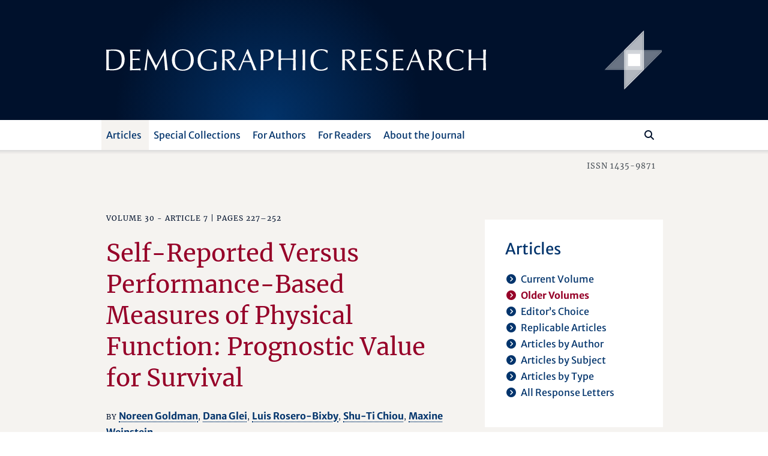

--- FILE ---
content_type: text/html; charset=utf-8
request_url: https://www.demographic-research.org/articles/volume/30/7/
body_size: 13229
content:
<!DOCTYPE html>
<html lang="en">
<head>
    <meta charset="utf-8" />
    <meta lang="en" />
    <meta name="viewport" content="width=device-width, initial-scale=1.0" />
        <title>Self-Reported Versus Performance-Based Measures of Physical Function: Prognostic Value for Survival (Volume 30 - Article 7 | Pages 227&#x2013;252) - Demographic Research</title>
    
    
    <meta name="author" content="Maxine Weinstein" />
    <meta name="description" content="Volume 30 - Article 7 | Pages 227–252" />
    <meta name="keywords" content=",self report" />
    <meta name="publisher" content="Demographic Research" />
    <meta name="copyright" content="Demographic Research" />
    <meta name="page-topic" content="demographic research, demography, social sciences, life sciences, mathematics, statistics, policy research, research" />
    <meta name="page-type" content="articles, descriptive findings, reflexions, research materials" />
    <meta name="audience" content="experts, students, scientists" />
    <meta property="og:site_name" content="Demographic Research" />
    <meta property="og:title" content="Demographic Research - Self-Reported Versus Performance-Based Measures of Physical Function: Prognostic Value for Survival (Volume 30 - Article 7 | Pages 227–252)" />
    <meta property="og:url" content="https://www.demographic-research.org/articles/volume/30/7/" />
    <meta property="og:type" content="website" />
    <meta property="og:description" content="Volume 30 - Article 7 | Pages 227–252" />
    <meta name="twitter:card" content="summary" />
    <meta name="twitter:site" content="@DemographicRes" />
    <meta name="twitter:title" content="Demographic Research - Self-Reported Versus Performance-Based Measures of Physical Function: Prognostic Value for Survival (Volume 30 - Article 7 | Pages 227–252)" />
    <meta name="twitter:description" content="Volume 30 - Article 7 | Pages 227–252" />
    <meta name="twitter:image" content="https://www.demographic-research.org/images/twitter/demres-120x120.png" />

    <meta name="citation_title" content="Self-Reported Versus Performance-Based Measures of Physical Function: Prognostic Value for Survival">
    <meta name="citation_author" content="Noreen Goldman">
    <meta name="citation_author" content="Dana Glei">
    <meta name="citation_author" content="Luis Rosero-Bixby">
    <meta name="citation_author" content="Shu-Ti Chiou">
    <meta name="citation_author" content="Maxine Weinstein">
    <meta name="citation_publication_date" content="2014/01/23">
    <meta name="citation_journal_title" content="Demographic Research">
    <meta name="citation_issn" content="1435-9871">
    <meta name="citation_volume" content="30">
    <meta name="citation_firstpage" content="227">
    <meta name="citation_lastpage" content="252">
    <meta name="citation_doi" content="10.4054/DemRes.2014.30.7">
    <meta name="citation_pdf_url" content="https://www.demographic-research.org/volumes/vol30/7/30-7.pdf">

    <!-- Touch Icon Generator BY daik.de https://www.web-stuebchen.de Lizenz: GNU General Public License; Copyright: 2014 - 2016 Stephan Heller [daik.de] <heller@daik.de> -->
    <link rel="shortcut icon" type="image/x-icon" href="/images/favicons/favicon.ico" />
    <link rel="icon" type="image/x-icon" href="/images/favicons/favicon.ico" />
    <link rel="icon" type="image/gif" href="/images/favicons/favicon.gif" />
    <link rel="icon" type="image/png" href="/images/favicons/favicon.png" />
    <link rel="apple-touch-icon" href="/images/favicons/apple-touch-icon.png" />
    <link rel="apple-touch-icon" href="/images/favicons/apple-touch-icon-57x57.png" sizes="57x57" />
    <link rel="apple-touch-icon" href="/images/favicons/apple-touch-icon-60x60.png" sizes="60x60" />
    <link rel="apple-touch-icon" href="/images/favicons/apple-touch-icon-72x72.png" sizes="72x72" />
    <link rel="apple-touch-icon" href="/images/favicons/apple-touch-icon-76x76.png" sizes="76x76" />
    <link rel="apple-touch-icon" href="/images/favicons/apple-touch-icon-114x114.png" sizes="114x114" />
    <link rel="apple-touch-icon" href="/images/favicons/apple-touch-icon-120x120.png" sizes="120x120" />
    <link rel="apple-touch-icon" href="/images/favicons/apple-touch-icon-128x128.png" sizes="128x128" />
    <link rel="apple-touch-icon" href="/images/favicons/apple-touch-icon-144x144.png" sizes="144x144" />
    <link rel="apple-touch-icon" href="/images/favicons/apple-touch-icon-152x152.png" sizes="152x152" />
    <link rel="apple-touch-icon" href="/images/favicons/apple-touch-icon-180x180.png" sizes="180x180" />
    <link rel="apple-touch-icon" href="/images/favicons/apple-touch-icon-precomposed.png" />
    <link rel="icon" type="image/png" href="/images/favicons/favicon-16x16.png" sizes="16x16" />
    <link rel="icon" type="image/png" href="/images/favicons/favicon-32x32.png" sizes="32x32" />
    <link rel="icon" type="image/png" href="/images/favicons/favicon-96x96.png" sizes="96x96" />
    <link rel="icon" type="image/png" href="/images/favicons/favicon-160x160.png" sizes="160x160" />
    <link rel="icon" type="image/png" href="/images/favicons/favicon-192x192.png" sizes="192x192" />
    <link rel="icon" type="image/png" href="/images/favicons/favicon-196x196.png" sizes="196x196" />
    <meta name="msapplication-TileImage" content="~/images/favicons/win8-tile-144x144.png" />
    <meta name="msapplication-TileColor" content="#132034" />
    <meta name="msapplication-navbutton-color" content="#132034" />
    <meta name="application-name" content="Demographic Research" />
    <meta name="msapplication-tooltip" content="Demographic Research" />
    <meta name="apple-mobile-web-app-title" content="Demographic Research" />
    <meta name="msapplication-square70x70logo" content="~/images/favicons/win8-tile-70x70.png" />
    <meta name="msapplication-square144x144logo" content="~/images/favicons/win8-tile-144x144.png" />
    <meta name="msapplication-square150x150logo" content="~/images/favicons/win8-tile-150x150.png" />
    <meta name="msapplication-wide310x150logo" content="~/images/favicons/win8-tile-310x150.png" />
    <meta name="msapplication-square310x310logo" content="~/images/favicons/win8-tile-310x310.png" />
    <link href="/lib/fonts/fonts.min.css?v=Ko_kaFpc-xBW5Y8V_4fRu3FI9r-BgarrtN4WRodpyhA" rel="stylesheet" />
    <link href="/lib/fontawesome-free-6.7.2-web/css/all.min.css?v=dABdfBfUoC8vJUBOwGVdm8L9qlMWaHTIfXt-7GnZCIo" rel="stylesheet" />
    
    <link href="/lib/bootstrap5.2.3/scss/demres.min.css?v=yWmnPzu4Y61Jp8mIuLCRaXiS-CFpyK8tyX3ugPn1qTM" rel="stylesheet" />
    <script src="/lib/jquery/dist/jquery-3.7.1.min.js"></script>
    <script src="/lib/bootstrap5.2.3/dist/js/bootstrap.bundle.min.js"></script>
    
    <link href="/dr.rss" rel="alternate" type="application/rss+xml" title="New articles feed (RSS 2.0)" />
    <link href="/dr-atom.xml" rel="alternate" type="application/atom+xml" title="New articles feed (Atom 1.0)" />
</head>
<body>
    <header class="dr-header">

        <nav class="navbar navbar-light bg-white navbar-expand-lg" style="flex-wrap: wrap;">

            <div class="container-fluid dr-header-container">
                <!--war ohne style="flex-wrap: wrap;" -->
                <!--fixed-top-->
                <div class="header-journal" style="">
                    <div class="container">
                        <div class="row align-items-center header-journal-image" style="">
                            <div class="d-none d-lg-block col-lg-8 offset-lg-1">
                                <a href="/"><img class="dr-logo-desktop" src="/images/dr-logo-desktop.svg" alt="Demographic Research" /></a> <!--width="69%" height="69%"-->
                            </div>
                            <div class="d-none d-lg-block col-lg-2 d-flex">
                                <a href="/"><img src="/images/dr-signet-desktop-effects.svg" width="100px" height="100px" align="right" alt="Demographic Research Logo" /></a>
                            </div>
                            <div class="col-8 offset-1 d-lg-none ">
                                <a href="/"><img src="/images/dr-logo-mobile-effects.svg" width="80%" height="80%" alt="Demographic Research Logo" /></a>
                            </div>
                            <div class="col-2 d-lg-none">
                                <div class="row flex-row-reverse">
                                    <button class="navbar-toggler" type="button" data-bs-toggle="offcanvas" data-bs-target="#offcanvasDrNavbar" aria-controls="offcanvasDrNavbar" aria-expanded="false" aria-label="Toggle navigation">
                                        <span class="navbar-toggler-icon"></span>
                                    </button>
                                </div>
                            </div>
                        </div>
                    </div>                </div>

                <div class="navbar-row">
                    <div class="container">
                        <div class="row">
                            <div class="col-10 offset-1">

                                <div class="offcanvas offcanvas-end dr-offcanvas" tabindex="-1" id="offcanvasDrNavbar" aria-labelledby="offcanvasDrNavbarLabel">
                                    <div class="offcanvas-header">
                                        <p class="offcanvas-title" id="offcanvasDrNavbarLabel">Menu</p>
                                        <button type="button" class="btn-close btn-close-white" data-bs-dismiss="offcanvas" aria-label="Close"></button>
                                    </div>
                                    <div class="offcanvas-body">
                                        <ul class="navbar-nav justify-content-end justify-content-lg-start flex-grow-1 pe-lg-3">
                                            
    
<li class="nav-item dropdown">
    <a class="nav-link active dropdown-toggle" href="/articles/index" role="button" data-bs-toggle="dropdown" aria-expanded="false">Articles</a>
    <ul class="dropdown-menu">
        <li><a class="dropdown-item" href="/articles/volume">Current Volume</a></li>
        <li><a class="dropdown-item active" href="/articles/volumes">Older Volumes</a></li>
        <li><a class="dropdown-item" href="/articles/editorschoice">Editor’s Choice</a></li>
        <li><a class="dropdown-item" href="/articles/replicablearticles">Replicable Articles</a></li>
        <li><a class="dropdown-item" href="/articles/articlesbyauthor">Articles by Author</a></li>
        <li><a class="dropdown-item" href="/articles/articlesbysubject">Articles by Subject</a></li>
        <li><a class="dropdown-item" href= "/articles/articlesbytype">Articles by Type</a></li>
        <li><a class="dropdown-item" href= "/articles/letters">All Response Letters</a></li>
    </ul>
</li>
<li class="nav-item dropdown">
    <a class="nav-link dropdown-toggle" href="/articles/specials" role="button" data-bs-toggle="dropdown" aria-expanded="false">Special Collections</a>
    <ul class="dropdown-menu">
        <li><a class="dropdown-item" href = "/articles/aboutspecialcollections">About Special Collections</a></li>
        <li><a class="dropdown-item" href = "/articles/special">Special Collections</a></li>
    </ul>
</li>

<li class="nav-item dropdown">
    <a class="nav-link dropdown-toggle" href="/authors/index" role="button" data-bs-toggle="dropdown" aria-expanded="false">For Authors</a>
    <ul class="dropdown-menu">
        <li><a class="dropdown-item" href="/authors/generalinformation">General Information</a></li>
        <li><a class="dropdown-item" href="/authors/submissionguidelines">Submission Guidelines</a></li>
        <li><a class="dropdown-item" href="/authors/editorialpolicies">Editorial Policies</a></li>
        <li><a class="dropdown-item" href="/authors/peerreviewandpublication">Peer Review and Publication</a></li>
        <li><a class="dropdown-item" href="/authors/copyrightinformation">Copyright Information</a>
        <li class="navi-level-3"><a class="dropdown-item" href="/authors/copyrightterms">Copyright Terms</a>
        <li class="navi-level-3"><a class="dropdown-item" href="/authors/copyrightagreement">Copyright Agreement</a>
        <li><a class="dropdown-item" href="/authors/reviewprocess">Review Process</a></li>
        <li><a class="dropdown-item dropdown-item-symbol" href="/authors/Submission"><span class="dropdown-item-symbol"><i class="fa fas fa-file-lines"></i></span> Submit a Paper</a></li>
        <li><a class="dropdown-item dropdown-item-symbol" href="/authors/letter"><span class="dropdown-item-symbol"><i class="fa fas fa-envelope"></i></span> Submit a Letter</a></li>
        <li><a class="dropdown-item dropdown-item-symbol" href="/authors/account"><span class="dropdown-item-symbol"><i class="fa fas fa-circle-user"></i></span> My Author Account</a></li>
    </ul>
</li>

<li class="nav-item dropdown">
    <a class="nav-link dropdown-toggle" href="/readers/index" role="button" data-bs-toggle="dropdown" aria-expanded="false">For Readers</a>
    <ul class="dropdown-menu">
        <li><a class="dropdown-item" href="/readers/getemailalerts">Get Email Alerts</a></li>
        <li><a class="dropdown-item" href="/readers/howtocite">How to cite DR</a></li>
    </ul>
</li>

<li class="nav-item dropdown">
    <a class="nav-link dropdown-toggle" href="/info/index" role="button" data-bs-toggle="dropdown" aria-expanded="false">About the Journal</a>
    <ul class="dropdown-menu">
        <li><a class="dropdown-item" href="/info/purpose">Purpose</a></li>
        <li><a class="dropdown-item" href="/info/fromthepublisherandeditor">From the Publisher and Editor</a></li>
        <li><a class="dropdown-item" href="/info/whoiswho">Who’s Who</a></li>
        <li><a class="dropdown-item" href="/info/reviewers">Our Reviewers</a></li>
        <li><a class="dropdown-item" href="/info/contact">Contact Us</a></li>
        <li><a class="dropdown-item" href="/info/ownershipfunding">Ownership and Funding</a></li>
        <li><a class="dropdown-item" href="/info/copyrightlegal">Copyright & Legal</a></li>
        <li><a class="dropdown-item" href="/info/privacypolicy">Privacy Policy</a></li>
    </ul>
</li>


                                        </ul>
                                        <div class="d-flex flex-row flex-row-reverse pt-5 pt-lg-0 dr-search-panel">
                                            <div><button class="btn" id="btn-navi-search" onclick="javascript:ToggleSearchFocus();" aria-label="Search"><i class="fa fas fa-search icon-search"></i></button></div>
                                            <div><input class="form-control me-2" id="input-navi-search" type="search" placeholder="Search ..." aria-label="Search this website" /></div>
                                        </div>
                                    </div>
                                </div>
                            </div>
                        </div>
                    </div>                </div>
            </div>
        </nav>

        <div class="row header-shadows">
            <div class="col-12 header-shadow-bottom" id="header-shadow-bottom"></div>
        </div>

        <div class="header-issn-outside">
            <div class="container">
                <div class="row header-issn">
                    <div class="d-none d-lg-block col-10 offset-1 text-end">ISSN 1435-9871</div>
                </div>
            </div>        </div>

    </header>

    <main role="main" class="pb-3">
        <div class="container">

            <div class="row">
                <div class="col-10 offset-1">
                    <div class="row">
                        <div class="col-12 col-xl-8 dr-content">
                            





<p class="roof">
        <span>Volume 30 - Article 7 | Pages 227&ndash;252</span>

    <span>&nbsp;</span>
</p>

<h1>Self-Reported Versus Performance-Based Measures of Physical Function: Prognostic Value for Survival<a name="article"></a></h1>

<p class="article-from">
    <span>By</span>
            <a href="/articles/articlesbyauthor/4348">Noreen Goldman</a><span>,</span>
            <a href="/articles/articlesbyauthor/524">Dana Glei</a><span>,</span>
            <a href="/articles/articlesbyauthor/644">Luis Rosero-Bixby</a><span>,</span>
            <a href="/articles/articlesbyauthor/4351">Shu-Ti Chiou</a><span>,</span>
            <a href="/articles/articlesbyauthor/4349">Maxine Weinstein</a>
</p>


    <div class="row article-info">
        <div class="col-12 col-md-4"><i class="dr">Date received:</i></div>
        <div class="col-12 col-md-8">22 Apr 2013</div>
    </div>
    <div class="row article-info">
        <div class="col-12 col-md-4"><i class="dr">Date published:</i></div>
        <div class="col-12 col-md-8">23 Jan 2014</div>
    </div>
    <div class="row article-info">
        <div class="col-12 col-md-4"><i class="dr">Word count:</i></div>
        <div class="col-12 col-md-8">7074</div>
    </div>

    <div class="row article-info">
        <div class="col-12 col-md-4"><i class="dr">Keywords:</i></div>
        <div class="col-12 col-md-8">
                    <a href="/articles/articlesbysubject/disability">disability</a><span>,</span>
                    <a href="/articles/articlesbysubject/mortality">mortality</a><span>,</span>
                    <a href="/articles/articlesbysubject/performance%20assessments">performance assessments</a><span>,</span>
                    <a href="/articles/articlesbysubject/physical%20function">physical function</a><span>,</span>
                    <a href="/articles/articlesbysubject/self%20report">self report</a>
        </div>
    </div>

    <div class="row article-info">
        <div class="col-12 col-md-4"><i class="dr">DOI:</i></div>
        <div class="col-12 col-md-8"><a target="_blank" aria-label="opens in a new tab" href="https://doi&#046;org/10.4054/DemRes.2014.30.7">10.4054/DemRes.2014.30.7</a></div>
    </div>
    

        <div class="row article-info">
            <div class="col-12 col-md-4"><i class="dr">Supplementary Material:</i></div>
        <div class="col-12 col-md-8">
                    <a target="_blank" aria-label="opens in a new tab" href="/volumes/vol30/7/files/30-7 Additional files.zip">30-7 Additional files</a> (zip file, 247 kB)            </div>
        </div>






    <div class="row article-buttons">
        <div class="col-12">
            <a class="buttonlike" target="_blank" aria-label="opens in a new tab" href="/volumes/vol30/7/30-7.pdf">Download&nbsp;PDF</a>
            <span class="article-buttons-separator"><br /></span>
            <a class="buttonlike" href="/authors/letter/article/2123">Submit&nbsp;a&nbsp;Response&nbsp;Letter</a>
        </div>
    </div>

        <h2>Abstract</h2>
<p>
<b>Background</b>: Although previous studies have indicated that performance assessments strongly predict future survival, few have evaluated the incremental value in the presence of controls for self-reported activity and mobility limitations.
</p>
<p>
<b>Objective</b>: We assess and compare the added value of four tests -- walking speed, chair stands, grip strength, and peak expiratory flow (PEF) -- for predicting all-cause mortality.
</p>
<p>
<b>Methods</b>: Using population-based samples of older adults in Costa Rica (n = 2290, aged 60+) and Taiwan (n = 1219, aged 53+), we estimate proportional hazards models of mortality for an approximate five-year period. Receiver Operator Characteristic (ROC) curves are used to assess the prognostic value of each performance assessment.
</p>
<p>
<b>Results</b>: Self-reported measures of physical limitations contribute substantial gains in mortality prediction, whereas performance-based assessments yield modest incremental gains. PEF provides the greatest added value, followed by grip strength. Our results suggest that including more than two performance assessments may provide little improvement in mortality prediction.
</p>
<p>
<b>Conclusions</b>: PEF and grip strength are often simpler to administer in home interview settings, impose less of a burden on some respondents, and, in the presence of self-reported limitations, appear to be better predictors of mortality than do walking speed or chair stands.
</p>
<p>
<b>Comments</b>: Being unable to perform the test is often a strong predictor of mortality, but these indicators are not well-defined. Exclusion rates vary by the specific task and are likely to depend on the underlying demographic, health, social and cultural characteristics of the sample.
</p>

    <h2>Author’s Affiliation</h2>
    <ul class="list-names article-affiliations">
            <li class=""><b><a class="authorname" href="/articles/articlesbyauthor/4348">Noreen Goldman</a></b> <span> - Princeton University, United States of America</span> <a class="authoremail" href="mailto:ngoldman@princeton.edu">EMAIL</a></li>
            <li class=""><b><a class="authorname" href="/articles/articlesbyauthor/524">Dana Glei</a></b> <span> - Georgetown University, United States of America</span> <a class="authoremail" href="mailto:dag77@georgetown.edu">EMAIL</a></li>
            <li class=""><b><a class="authorname" href="/articles/articlesbyauthor/644">Luis Rosero-Bixby</a></b> <span> - Universidad de Costa Rica, Costa Rica</span> <a class="authoremail" href="mailto:lrosero@mac.com">EMAIL</a></li>
            <li class=""><b><a class="authorname" href="/articles/articlesbyauthor/4351">Shu-Ti Chiou</a></b> <span> - Health Promotion Administration, Taiwan</span> <a class="authoremail" href="mailto:stchiou@bhp.doh.gov.tw">EMAIL</a></li>
            <li class=""><b><a class="authorname" href="/articles/articlesbyauthor/4349">Maxine Weinstein</a></b> <span> - Georgetown University, United States of America</span> <a class="authoremail" href="mailto:weinstma@georgetown.edu">EMAIL</a></li>
    </ul>

    <h2>Other articles by the same author/authors in <i>Demographic Research </i></h2>
        <p class="article-links">
            <a class="" href="/articles/volume/49/27">The vanishing advantage of longevity in Nicoya, Costa Rica: A cohort shift</a>
            <br>
                <i class="dr">Volume 49 - Article 27</i>
        </p>
        <p class="article-links">
            <a class="" href="/articles/volume/47/9">Life expectancy loss among Native Americans during the COVID-19 pandemic</a>
            <br>
                <i class="dr">Volume 47 - Article 9</i>
        </p>
        <p class="article-links">
            <a class="" href="/articles/volume/45/39">COVID-19 risk factors and mortality among Native Americans</a>
            <br>
                <i class="dr">Volume 45 - Article 39</i>
        </p>
        <p class="article-links">
            <a class="" href="/articles/volume/44/30">Mexican mortality 1990&#x2012;2016: Comparison of unadjusted and adjusted estimates</a>
            <br>
                <i class="dr">Volume 44 - Article 30</i>
        </p>
        <p class="article-links">
            <a class="" href="/articles/volume/42/32">Calloused hands, shorter life? Occupation and older-age survival in Mexico</a>
            <br>
                <i class="dr">Volume 42 - Article 32</i>
        </p>
        <p class="article-links">
            <a class="" href="/articles/volume/40/29">Costa Rican mortality 1950&#x2012;2013: An evaluation of data quality and trends compared with other countries</a>
            <br>
                <i class="dr">Volume 40 - Article 29</i>
        </p>
        <p class="article-links">
            <a class="" href="/articles/volume/38/3">High life expectancy and reversed socioeconomic gradients of elderly people in Mexico and Costa Rica</a>
            <br>
                <i class="dr">Volume 38 - Article 3</i>
        </p>
        <p class="article-links">
            <a class="" href="/articles/volume/31/48">The declining effect of sibling size on children&#x27;s education in Costa Rica</a>
            <br>
                <i class="dr">Volume 31 - Article 48</i>
        </p>
        <p class="article-links">
            <a class="" href="/articles/volume/20/9">Is Latin America starting to retreat from early and universal childbearing?</a>
            <br>
                <i class="dr">Volume 20 - Article 9</i>
        </p>
        <p class="article-links">
            <a class="" href="/articles/volume/13/15">The effects of war losses on mortality estimates for Italy: A first attempt</a>
            <br>
                <i class="dr">Volume 13 - Article 15</i>
        </p>
        <p class="article-links">
            <a class="" href="/articles/volume/13/10">Introduction to the Special Collection &#x201C;Human Mortality over Age, Time, Sex, and Place: &#xD;&#xA;The 1st HMD Symposium&#x201D;</a>
            <br>
                <i class="dr">Volume 13 - Article 10</i>
        </p>

        <h2>Most recent similar articles in <i>Demographic Research</i></h2>
        <p class="article-links">
            <a class="" href="/articles/volume/53/24">Feminicide as a determinant of Mexican female life expectancy in the 21st century</a>
            <br>
                <i class="dr">Volume 53 - Article 24</i>

            <i class="dr"> &nbsp;&nbsp;&nbsp;&#124; Keywords: </i>

                    <a class="article-links-keywords" href="/articles/articlesbysubject/female%20life%20expectancy">female life expectancy</a><span>,</span>
                    <a class="article-links-keywords" href="/articles/articlesbysubject/feminicide">feminicide</a><span>,</span>
                    <a class="article-links-keywords" href="/articles/articlesbysubject/life%20expectancy">life expectancy</a><span>,</span>
                    <a class="article-links-keywords" href="/articles/articlesbysubject/Mexico">Mexico</a><span>,</span>
                    <a class="article-links-keywords" href="/articles/articlesbysubject/mortality">mortality</a><span>,</span>
                    <a class="article-links-keywords" href="/articles/articlesbysubject/violence">violence</a><span>,</span>
                    <a class="article-links-keywords" href="/articles/articlesbysubject/women">women</a>
        </p>
        <p class="article-links">
            <a class="" href="/articles/volume/53/22">Online obituaries as a complementary source of data for mortality in Canada</a>
            <br>
                <i class="dr">Volume 53 - Article 22</i>

            <i class="dr"> &nbsp;&nbsp;&nbsp;&#124; Keywords: </i>

                    <a class="article-links-keywords" href="/articles/articlesbysubject/Canada">Canada</a><span>,</span>
                    <a class="article-links-keywords" href="/articles/articlesbysubject/computational%20demography">computational demography</a><span>,</span>
                    <a class="article-links-keywords" href="/articles/articlesbysubject/digital%20traces">digital traces</a><span>,</span>
                    <a class="article-links-keywords" href="/articles/articlesbysubject/mortality">mortality</a><span>,</span>
                    <a class="article-links-keywords" href="/articles/articlesbysubject/nowcasting">nowcasting</a><span>,</span>
                    <a class="article-links-keywords" href="/articles/articlesbysubject/online%20obituaries">online obituaries</a><span>,</span>
                    <a class="article-links-keywords" href="/articles/articlesbysubject/Quebec">Quebec</a><span>,</span>
                    <a class="article-links-keywords" href="/articles/articlesbysubject/web%20scraping">web scraping</a>
        </p>
        <p class="article-links">
            <a class="" href="/articles/volume/53/7">The impact of population heterogeneity on the age trajectory of neonatal mortality: A study of US births 2008&#x2013;2014</a>
            <br>
                <i class="dr">Volume 53 - Article 7</i>

            <i class="dr"> &nbsp;&nbsp;&nbsp;&#124; Keywords: </i>

                    <a class="article-links-keywords" href="/articles/articlesbysubject/frailty">frailty</a><span>,</span>
                    <a class="article-links-keywords" href="/articles/articlesbysubject/heterogeneity">heterogeneity</a><span>,</span>
                    <a class="article-links-keywords" href="/articles/articlesbysubject/heterogeneity">heterogeneity</a><span>,</span>
                    <a class="article-links-keywords" href="/articles/articlesbysubject/infant%20mortality">infant mortality</a><span>,</span>
                    <a class="article-links-keywords" href="/articles/articlesbysubject/mortality">mortality</a><span>,</span>
                    <a class="article-links-keywords" href="/articles/articlesbysubject/mortality%20selection">mortality selection</a><span>,</span>
                    <a class="article-links-keywords" href="/articles/articlesbysubject/mortality%20selection">mortality selection</a><span>,</span>
                    <a class="article-links-keywords" href="/articles/articlesbysubject/neonatal%20mortality">neonatal mortality</a><span>,</span>
                    <a class="article-links-keywords" href="/articles/articlesbysubject/United%20States%20of%20America">United States of America</a>
        </p>
        <p class="article-links">
            <a class="" href="/articles/volume/52/23">Can we estimate crisis death tolls by subtracting total population estimates? A critical review and appraisal</a>
            <br>
                <i class="dr">Volume 52 - Article 23</i>

            <i class="dr"> &nbsp;&nbsp;&nbsp;&#124; Keywords: </i>

                    <a class="article-links-keywords" href="/articles/articlesbysubject/conflict%20demography">conflict demography</a><span>,</span>
                    <a class="article-links-keywords" href="/articles/articlesbysubject/death%20tolls">death tolls</a><span>,</span>
                    <a class="article-links-keywords" href="/articles/articlesbysubject/demographic%20methods">demographic methods</a><span>,</span>
                    <a class="article-links-keywords" href="/articles/articlesbysubject/historical%20demography">historical demography</a><span>,</span>
                    <a class="article-links-keywords" href="/articles/articlesbysubject/mortality">mortality</a><span>,</span>
                    <a class="article-links-keywords" href="/articles/articlesbysubject/mortality%20crises">mortality crises</a><span>,</span>
                    <a class="article-links-keywords" href="/articles/articlesbysubject/mortality%20estimates">mortality estimates</a><span>,</span>
                    <a class="article-links-keywords" href="/articles/articlesbysubject/population%20balance">population balance</a>
        </p>
        <p class="article-links">
            <a class="" href="/articles/volume/52/16">The use of mobile phone surveys for rapid mortality monitoring: A national study in Burkina Faso</a>
            <br>
                <i class="dr">Volume 52 - Article 16</i>

            <i class="dr"> &nbsp;&nbsp;&nbsp;&#124; Keywords: </i>

                    <a class="article-links-keywords" href="/articles/articlesbysubject/age-specific%20mortality%20patterns">age-specific mortality patterns</a><span>,</span>
                    <a class="article-links-keywords" href="/articles/articlesbysubject/data%20quality">data quality</a><span>,</span>
                    <a class="article-links-keywords" href="/articles/articlesbysubject/Demographic%20Health%20Surveys">Demographic Health Surveys</a><span>,</span>
                    <a class="article-links-keywords" href="/articles/articlesbysubject/direct%20estimation">direct estimation</a><span>,</span>
                    <a class="article-links-keywords" href="/articles/articlesbysubject/health%20and%20security%20crises">health and security crises</a><span>,</span>
                    <a class="article-links-keywords" href="/articles/articlesbysubject/low-and-middle-income%20countries">low-and-middle-income countries</a><span>,</span>
                    <a class="article-links-keywords" href="/articles/articlesbysubject/mobile%20phones">mobile phones</a><span>,</span>
                    <a class="article-links-keywords" href="/articles/articlesbysubject/mortality">mortality</a><span>,</span>
                    <a class="article-links-keywords" href="/articles/articlesbysubject/sample%20selection">sample selection</a><span>,</span>
                    <a class="article-links-keywords" href="/articles/articlesbysubject/surveys">surveys</a><span>,</span>
                    <a class="article-links-keywords" href="/articles/articlesbysubject/under-five%20mortality">under-five mortality</a>
        </p>

   
                        </div>
                        <div class="col-12 col-xl-4 dr-tiles">
                            <div class="row">
                                
    
        <div class="col-12 col-md-6 col-xl-12 dr-tiles2">
            <div class="dr-tiles2inside">
                <p class="subnavi">Articles</p>
<ul class="subnavi fa-ul"><li><span class="fa-li"><i class="fa fas fa-circle-chevron-right"></i></span><a href="/Articles/Volume">Current Volume</a></li><li><span class="fa-li active"><i class="fa fas fa-circle-chevron-right"></i></span><span class="active">Older Volumes</span></li><li><span class="fa-li"><i class="fa fas fa-circle-chevron-right"></i></span><a href="/Articles/EditorsChoice">Editor’s Choice</a></li><li><span class="fa-li"><i class="fa fas fa-circle-chevron-right"></i></span><a href="/Articles/ReplicableArticles">Replicable Articles</a></li><li><span class="fa-li"><i class="fa fas fa-circle-chevron-right"></i></span><a href="/Articles/ArticlesByAuthor">Articles by Author</a></li><li><span class="fa-li"><i class="fa fas fa-circle-chevron-right"></i></span><a href="/Articles/ArticlesBySubject">Articles by Subject</a></li><li><span class="fa-li"><i class="fa fas fa-circle-chevron-right"></i></span><a href="/Articles/ArticlesByType">Articles by Type</a></li><li><span class="fa-li"><i class="fa fas fa-circle-chevron-right"></i></span><a href="/Articles/Letters">All Response Letters</a></li></ul>

            </div>
        </div>
            <div class="col-12 col-md-6 col-xl-12 dr-tiles2">
                <div class="dr-tiles2inside">
                    <p class="subnavi">Citations</p><p class="tiles-text">Cited References: 1</p><ul class="subnavi fa-ul"><li><span class="fa-li"><i class="fa fas fa-circle-chevron-right"></i></span><a href="/articles/volume/30/7/references">View the references of this article</a></li></ul><p class="tiles-text">Download to Citation Manager</p><ul class="subnavi fa-ul"><li><span class="fa-li"><i class="fa fas fa-circle-chevron-right"></i></span><a href="/articles/savecitation?article=2123&format=ris">RIS format</a></li><li><span class="fa-li"><i class="fa fas fa-circle-chevron-right"></i></span><a href="/articles/savecitation?article=2123&format=bibtex">BibTeX format</a></li></ul>
                </div>
            </div>
            <div class="col-12 col-md-6 col-xl-12 dr-tiles2">
                <div class="dr-tiles2inside">
                    <p class="subnavi">Similar Articles</p><p class="tiles-text">PubMed</p><ul class="subnavi fa-ul"><li><span class="fa-li"><i class="fa fas fa-circle-chevron-right"></i></span><a target="_blank" aria-label="opens in a new tab" href="https://pubmed.ncbi.nlm.nih.gov/?cmd=search&term=Noreen+Goldman&dispmax=50">Articles by Noreen Goldman</a></li><li><span class="fa-li"><i class="fa fas fa-circle-chevron-right"></i></span><a target="_blank" aria-label="opens in a new tab" href="https://pubmed.ncbi.nlm.nih.gov/?cmd=search&term=Dana+Glei&dispmax=50">Articles by Dana Glei</a></li><li><span class="fa-li"><i class="fa fas fa-circle-chevron-right"></i></span><a target="_blank" aria-label="opens in a new tab" href="https://pubmed.ncbi.nlm.nih.gov/?cmd=search&term=Luis+Rosero-Bixby&dispmax=50">Articles by Luis Rosero-Bixby</a></li><li><span class="fa-li"><i class="fa fas fa-circle-chevron-right"></i></span><a target="_blank" aria-label="opens in a new tab" href="https://pubmed.ncbi.nlm.nih.gov/?cmd=search&term=Shu-Ti+Chiou&dispmax=50">Articles by Shu-Ti Chiou</a></li><li><span class="fa-li"><i class="fa fas fa-circle-chevron-right"></i></span><a target="_blank" aria-label="opens in a new tab" href="https://pubmed.ncbi.nlm.nih.gov/?cmd=search&term=Maxine+Weinstein&dispmax=50">Articles by Maxine Weinstein</a></li></ul><p class="tiles-text">Google Scholar</p><ul class="subnavi fa-ul"><li><span class="fa-li"><i class="fa fas fa-circle-chevron-right"></i></span><a target="_blank" aria-label="opens in a new tab" href="https://scholar.google.com/scholar?q=%22author%3ANoreen+Goldman%22">Articles by Noreen Goldman</a></li><li><span class="fa-li"><i class="fa fas fa-circle-chevron-right"></i></span><a target="_blank" aria-label="opens in a new tab" href="https://scholar.google.com/scholar?q=%22author%3ADana+Glei%22">Articles by Dana Glei</a></li><li><span class="fa-li"><i class="fa fas fa-circle-chevron-right"></i></span><a target="_blank" aria-label="opens in a new tab" href="https://scholar.google.com/scholar?q=%22author%3ALuis+Rosero-Bixby%22">Articles by Luis Rosero-Bixby</a></li><li><span class="fa-li"><i class="fa fas fa-circle-chevron-right"></i></span><a target="_blank" aria-label="opens in a new tab" href="https://scholar.google.com/scholar?q=%22author%3AShu-Ti+Chiou%22">Articles by Shu-Ti Chiou</a></li><li><span class="fa-li"><i class="fa fas fa-circle-chevron-right"></i></span><a target="_blank" aria-label="opens in a new tab" href="https://scholar.google.com/scholar?q=%22author%3AMaxine+Weinstein%22">Articles by Maxine Weinstein</a></li></ul>
                </div>
            </div>
    <div class="col-12 col-md-6 col-xl-12 dr-tiles2">
        <div class="dr-tiles2inside">
            <p class="subnavi">Jump to Article</p>
            <div class="form-jump d-flex flex-row">
                <div><label class="form-jump-label" for="jump-page-volume">Volume</label><br /><input id="jump-page-volume" type="text" /></div>
                <div><label class="form-jump-label" for="jump-page-page">Page</label><br /><input id="jump-page-page" type="text" /></div>
                <div class="align-self-end"><button id="btn-vp" onclick="javascript:JumpToArticleClicked('vp');" aria-label="Jump To Article"><i class="fa fas fa-circle-chevron-right"></i></button></div>
            </div>
            <div class="form-jump d-flex flex-row">
                <div><span id="errormessage-vp"></span></div>
            </div>
            <div class="form-jump d-flex flex-row">
                <div><label class="form-jump-label" for="jump-id-volume">Volume</label><br /><input id="jump-id-volume" type="text" /></div>
                <div><label class="form-jump-label" for="jump-id-id">Article ID</label><br /><input id="jump-id-id" type="text" /></div>
                <div class="align-self-end"><button id="btn-vi" onclick="javascript:JumpToArticleClicked('vi');" aria-label="Jump To Article"><i class="fa fas fa-circle-chevron-right"></i></button></div>
            </div>
            <div class="form-jump d-flex flex-row">
                <div><span id="errormessage-vi"></span></div>
            </div>
        </div>
    </div>


                            </div>
                        </div>
                    </div>
                </div>
            </div>
        </div>    </main>

    <footer class="footer">

        <div class="row footer-shadows">
            <div class="col-12 footer-shadow-top" id="footer-shadow-top"></div>
        </div>

        <div class="footer-info">
            <div class="container">
                <div class="row">
                    <div class="col-10 offset-1">
                        <div class="row">
                            <div class="col-12          col-lg-3 footer-about">
                                <p>About Demographic Research</p>
                            </div>
                            <div class="col-12 col-md-9 col-lg-7 footer-text">
                                <p><i class="dr">Demographic Research</i> – a peer-reviewed, platinum open-access journal of population sciences. Agile yet rigorous, we aim to harness the full potential of the digital space to offer novel and exciting publishing opportunities.</p>
                            </div>
                            <div class="col-12 col-md-3 col-lg-2 footer-mpg">
                                <div class="row">
                                    <div class="col-12 footer-minerva align-self-end">
                                        <!-- align-self-end-->
                                        <div class=""><a target="_blank" aria-label="opens in a new tab" href="https://www.mpg.de/" title="Max Planck Society" alt="Max Planck Society"><img class="footer-minerva-img" src="/images/minerva.svg" title="Max Planck Society" /></a></div>
                                    </div>
                                </div>
                            </div>
                        </div>
                    </div>
                </div>
            </div>        </div>

        <div class="row footer-shadows">
            <div class="col-12 footer-shadow-bottom" id="footer-shadow-bottom"></div>
        </div>

        <div class="container">
            <div class="row footer-service">
                <div class="col-10 offset-1">
                    <p>
                        <span class="copyright">&copy; 1999–2026&nbsp;&nbsp;Max&nbsp;Planck&nbsp;Society&nbsp;&nbsp;</span>
                        <span class="d-lg-none"><br /></span>
                        <span style="white-space:nowrap;"><img src="/images/navigation-service-separator.svg" alt="" role="presentation" aria-hidden="true" /><a href="/Info/Contact">Contact</a></span>
                        <span style="white-space:nowrap;"><img src="/images/navigation-service-separator.svg" alt="" role="presentation" aria-hidden="true" /><a href="/Info/CopyrightLegal">Imprint</a></span>
                        <span style="white-space:nowrap;"><img src="/images/navigation-service-separator.svg" alt="" role="presentation" aria-hidden="true" /><a href="/Info/PrivacyPolicy">Privacy Policy</a></span>
                        <span style="white-space:nowrap;"><img src="/images/navigation-service-separator.svg" alt="" role="presentation" aria-hidden="true" /><a href="/Info/Sitemap">Sitemap</a></span>
                    </p>
                </div>
            </div>

        </div>    </footer>

    <script>
        document.getElementById("input-navi-search").addEventListener("keyup", function (event) {
            event.preventDefault();
            if (event.keyCode === 13) {
                var SearchField = document.getElementById('input-navi-search');

                if (SearchField && SearchField.value != "") //
                    window.location.href = "/search/search.asp?zoom_sort=0&zoom_per_page=10&zoom_and=0&zoom_query=" + SearchField.value;
            }
        });

        function ToggleSearchFocus() {
            var SearchField = document.getElementById('input-navi-search');

            if (SearchField) {
                if (SearchField.getBoundingClientRect().width < 10) {
                    SearchField.focus();
                    SearchField.value = "";
                }
                else {
                    if (SearchField && SearchField.value != "")
                        window.location.href = "/search/search.asp?zoom_sort=0&zoom_per_page=10&zoom_and=0&zoom_query=" + SearchField.value;

                    SearchField.blur();
                }
            }
        }

        function JumpToArticleClicked(sender) {
            var errmsgVi = document.getElementById('errormessage-vi');
            var errmsgVp = document.getElementById('errormessage-vp');

            if (sender == "vi")
            {
                var vl = document.getElementById('jump-id-volume');
                var id = document.getElementById('jump-id-id');
                var sc = "";

                if (vl && id) {
                    if (errmsgVi)
                        errmsgVi.innerHTML = "";
                    if (errmsgVp)
                        errmsgVp.innerHTML = "";

                    if (vl != null && vl.value != null && vl.value.length > 1 && vl.value.substr(0, 1).toLowerCase() == "s") {
                        vl.value = vl.value.substr(1);
                        sc = "s";
                    }

                    if (!isNaN(vl.value) && !isNaN(id.value) && vl.value > 0 && id.value > 0) {
                        window.location.href = "/articles/jumpto?toVolume=" + sc + vl.value + "&toArticle=" + id.value;
                    }
                    else {
                        if (errmsgVi)
                        {
                            if ((isNaN(vl.value) || vl.value < 1) && (isNaN(id.value) || id.value < 1))
                                errmsgVi.innerHTML = "Please type numeric values greater than zero into both fields.";
                            else if (isNaN(vl.value) || vl.value < 1)
                                errmsgVi.innerHTML = "Please type a numeric value greater than zero into the field Volume.";
                            else if (isNaN(id.value) || id.value < 1)
                                errmsgVi.innerHTML = "Please type a numeric value greater than zero into the field Article ID.";
                        }
                    }
                }
            }
            else if (sender == "vp")
            {
                var vl = document.getElementById('jump-page-volume');
                var pg = document.getElementById('jump-page-page');
                var sc = "";

                if (vl && pg) {
                    if (errmsgVi)
                        errmsgVi.innerHTML = "";
                    if (errmsgVp)
                        errmsgVp.innerHTML = "";

                    if (vl != null && vl.value != null && vl.value.length > 1 && vl.value.substr(0, 1).toLowerCase() == "s") {
                        vl.value = vl.value.substr(1);
                        sc = "s";
                    }

                    if (!isNaN(vl.value) && !isNaN(pg.value) && vl.value > 0 && pg.value > 0) {
                        window.location.href = "/articles/jumpto?toVolume=" + sc + vl.value + "&toPage=" + pg.value;
                    }
                    else {
                        if (errmsgVi)
                        {
                            if ((isNaN(vl.value) || vl.value < 1) && (isNaN(pg.value) || pg.value < 1))
                                errmsgVp.innerHTML = "Please type numeric values greater than zero into both fields.";
                            else if (isNaN(vl.value) || vl.value < 1)
                                errmsgVp.innerHTML = "Please type a numeric value greater than zero into the field Volume.";
                            else if (isNaN(pg.value) || pg.value < 1)
                                errmsgVp.innerHTML = "Please type a numeric value greater than zero into the field Page.";
                        }
                    }
                }
            }
        }
    </script>

    <!--<script src="~/js/site.js" asp-append-version="true"></script>/-->

    
    

<!-- Matomo -->
<script type="text/javascript">
    var _paq = _paq || [];
    /* tracker methods like "setCustomDimension" should be called before "trackPageView" */
    _paq.push(['disableCookies']);
    _paq.push(['trackPageView']);
    _paq.push(['enableLinkTracking']);
    (function () {
        var u = "//matomo.gwdg.de/";
        _paq.push(['setTrackerUrl', u + 'piwik.php']);
        _paq.push(['setSiteId', '345']);
        var d = document, g = d.createElement('script'), s = d.getElementsByTagName('script')[0];
        g.type = 'text/javascript'; g.async = true; g.defer = true; g.src = u + 'piwik.js'; s.parentNode.insertBefore(g, s);
    })();
</script>
    <noscript><img src="https://matomo.gwdg.de/piwik.php?idsite=345&rec=1" style="border:0" title="Matomo" alt="Matomo" /></noscript>
<!-- End Matomo Code -->

    <!-- CLOCKSS system has permission to ingest, preserve, and serve this Archival Unit /-->
</body>
</html>


--- FILE ---
content_type: text/css
request_url: https://www.demographic-research.org/lib/fonts/fonts.min.css?v=Ko_kaFpc-xBW5Y8V_4fRu3FI9r-BgarrtN4WRodpyhA
body_size: 50
content:
@font-face{font-family:'Merriweather';font-style:normal;font-weight:normal;src:local(''),url('fonts/merriweather-v30-latin-ext_latin_cyrillic-regular.woff2') format('woff2'),url('fonts/merriweather-v30-latin-ext_latin_cyrillic-regular.woff') format('woff')}@font-face{font-family:'Merriweather';font-style:italic;font-weight:normal;src:local(''),url('fonts/merriweather-v30-latin-ext_latin_cyrillic-italic.woff2') format('woff2'),url('fonts/merriweather-v30-latin-ext_latin_cyrillic-italic.woff') format('woff')}@font-face{font-family:'Merriweather';font-style:normal;font-weight:bold;src:local(''),url('fonts/merriweather-v30-latin-ext_latin_cyrillic-700.woff2') format('woff2'),url('fonts/merriweather-v30-latin-ext_latin_cyrillic-700.woff') format('woff')}@font-face{font-family:'Merriweather';font-style:italic;font-weight:bold;src:local(''),url('fonts/merriweather-v30-latin-ext_latin_cyrillic-700italic.woff2') format('woff2'),url('fonts/merriweather-v30-latin-ext_latin_cyrillic-700italic.woff') format('woff')}@font-face{font-family:'Merriweather Sans';font-style:normal;font-weight:normal;src:local(''),url('fonts/merriweather-sans-v22-latin-ext_latin_cyrillic-ext-regular.woff2') format('woff2'),url('fonts/merriweather-sans-v22-latin-ext_latin_cyrillic-ext-regular.woff') format('woff')}@font-face{font-family:'Merriweather Sans';font-style:normal;font-weight:bold;src:local(''),url('fonts/merriweather-sans-v22-latin-ext_latin_cyrillic-ext-700.woff2') format('woff2'),url('fonts/merriweather-sans-v22-latin-ext_latin_cyrillic-ext-700.woff') format('woff')}@font-face{font-family:'Merriweather Sans';font-style:italic;font-weight:normal;src:local(''),url('fonts/merriweather-sans-v22-latin-ext_latin_cyrillic-ext-italic.woff2') format('woff2'),url('fonts/merriweather-sans-v22-latin-ext_latin_cyrillic-ext-italic.woff') format('woff')}@font-face{font-family:'Merriweather Sans';font-style:italic;font-weight:bold;src:local(''),url('fonts/merriweather-sans-v22-latin-ext_latin_cyrillic-ext-700italic.woff2') format('woff2'),url('fonts/merriweather-sans-v22-latin-ext_latin_cyrillic-ext-700italic.woff') format('woff')}